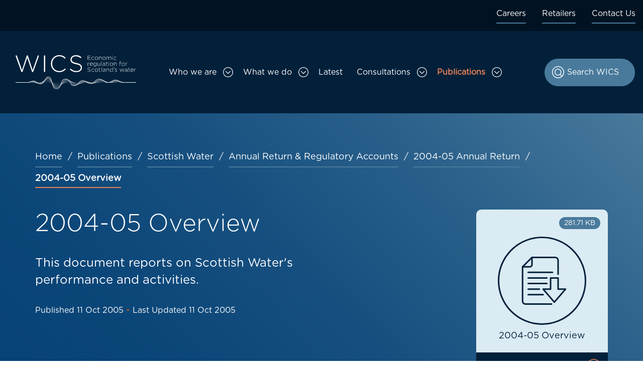

--- FILE ---
content_type: text/html; charset=UTF-8
request_url: https://wics.scot/publications/scottish-water/annual-return-regulatory-accounts/2004-05-annual-return/2004-05-overview
body_size: 50135
content:

<!DOCTYPE html>
<html lang="en" dir="ltr" prefix="og: https://ogp.me/ns#" id="wics-top">
<head>
  <meta charset="utf-8" />
<noscript><style>form.antibot * :not(.antibot-message) { display: none !important; }</style>
</noscript><link rel="canonical" href="https://wics.scot/publications/scottish-water/annual-return-regulatory-accounts/2004-05-annual-return/2004-05-overview" />
<meta property="og:site_name" content="WICS" />
<meta property="og:type" content="website" />
<meta property="og:url" content="https://wics.scot/publications/scottish-water/annual-return-regulatory-accounts/2004-05-annual-return/2004-05-overview" />
<meta property="og:title" content="2004-05 Overview" />
<meta name="twitter:card" content="summary" />
<meta name="twitter:title" content="2004-05 Overview" />
<meta name="twitter:creator" content="@WICScotland" />
<meta name="Generator" content="Drupal 10 (https://www.drupal.org)" />
<meta name="MobileOptimized" content="width" />
<meta name="HandheldFriendly" content="true" />
<meta name="viewport" content="width=device-width, initial-scale=1.0" />
<link rel="icon" href="/core/misc/favicon.ico" type="image/vnd.microsoft.icon" />

    <title>2004-05 Overview | WICS</title>
    <meta name="viewport" content="width=device-width, initial-scale=1.0">
    <link rel="apple-touch-icon" sizes="180x180" href="/themes/custom/wics21/favicon/apple-touch-icon.png">
    <link rel="icon" type="image/png" sizes="32x32" href="/themes/custom/wics21/favicon/favicon-32x32.png">
    <link rel="icon" type="image/png" sizes="16x16" href="/themes/custom/wics21/favicon/favicon-16x16.png">
    <link rel="manifest" href="/themes/custom/wics21/favicon/site.webmanifest">
    <link rel="mask-icon" href="/themes/custom/wics21/favicon/safari-pinned-tab.svg" color="#5bbad5">
    <link rel="shortcut icon" href="/themes/custom/wics21/favicon/favicon.ico">
    <meta name="msapplication-TileColor" content="#da532c">
    <meta name="msapplication-config" content="/themes/custom/wics21/favicon/browserconfig.xml">
    <meta name="theme-color" content="#ffffff">
    <link rel="stylesheet" media="all" href="/sites/default/files/css/css_nNoAxg5g_p0LvwTLsGlTuXYZPdGl1H0nyDS8EAgg8lU.css?delta=0&amp;language=en&amp;theme=wics21&amp;include=eJx1j1EOwjAMQy9UWsGFULqZEpQ205Ixdnu0AV9jP7ZkW08yNeesnujj8aZjDQYau_uVBr7S5NppHQSOdJAHW8xRUyZDeDJmS5vGqv0kCDPyik1fj_Sg1y5cYWrs-zkEFc1jDycWi66l_KH-ZhVmVI57HZy12a7fns_c2eWcimgmOZkvwq28Aa7lcfk" />
<link rel="stylesheet" media="all" href="/sites/default/files/css/css_swzkym3rMXbEFA4OpD-SL3jEl4t8cMTOItqDXnI5V1M.css?delta=1&amp;language=en&amp;theme=wics21&amp;include=eJx1j1EOwjAMQy9UWsGFULqZEpQ205Ixdnu0AV9jP7ZkW08yNeesnujj8aZjDQYau_uVBr7S5NppHQSOdJAHW8xRUyZDeDJmS5vGqv0kCDPyik1fj_Sg1y5cYWrs-zkEFc1jDycWi66l_KH-ZhVmVI57HZy12a7fns_c2eWcimgmOZkvwq28Aa7lcfk" />

      
        </head>
<body class="page-node-1120 path-publications path-scottish-water path-annual-return-regulatory-accounts path-_004-05-annual-return path-_004-05-overview path-node page-node-type-publication-homepage">
<a href="#main-content" class="visually-hidden focusable">
  Skip to main content
</a>

  <div class="dialog-off-canvas-main-canvas" data-off-canvas-main-canvas>
    
<div class="layout-container">
    <header role="banner">
      <div class="region-eyebrow">
    <nav role="navigation" aria-labelledby="block-eyebrow-menu" id="block-eyebrow" class="col-12 eyebrow d-none d-lg-block">
            
  <h2 class="visually-hidden" id="block-eyebrow-menu">Eyebrow - desktop</h2>
  

        
        <ul>
                        <li id="eyebrow---desktop-e4e13291">
        <a href="/who-we-are/careers" data-drupal-link-system-path="node/861">Careers</a>
              </li>
                      <li id="eyebrow---desktop-37b5d688">
        <a href="/retailers" data-drupal-link-system-path="node/12">Retailers</a>
              </li>
                      <li id="eyebrow---desktop-d2d7a5a1">
        <a href="/contact-us" data-drupal-link-system-path="node/13">Contact Us</a>
              </li>
      </ul>
    


  </nav>

  </div>

      <div class="container-fluid">
    <div class="row">
      <div class="region-header w-100">
        <nav class="navbar navbar-expand-lg navbar-light w-100">
                     <div id="block-wics21-branding" class="col-8 col-md-3 block-system block-wics21-branding">
  
    
        <a href="/" rel="home">
      <img src="/themes/custom/wics21/logo.svg" alt="WICS homepage" />
    </a>
      
</div>

                      <button class="navbar-toggler collapsed col-4" type="button" data-toggle="collapse" data-target="#mainMenu"
                    aria-controls="mainMenu"
                    aria-expanded="false" aria-label="Toggle navigation">
              <span class="txt-closed">Menu</span><span class="txt-open">Close</span><span class="navbar-toggler-icon"></span>
            </button>
            <div class="collapse navbar-collapse navbar-expand-lg w-100" id="mainMenu">
                             <div class="views-exposed-form block-views block-exposedformsearchpage-1 order-1 order-12" data-drupal-selector="views-exposed-form-search-page-1" id="block-exposedformsearchpage-1">
  
    
      <form action="/search" method="get" id="views-exposed-form-search-page-1" accept-charset="UTF-8">
  <div class="js-form-item form-item js-form-type-search-api-autocomplete form-item-keys js-form-item-keys">
      <label for="edit-keys" aria-control="searchBlock" >Search</label>
        <input placeholder="Search WICS" data-drupal-selector="edit-keys" data-search-api-autocomplete-search="search" class="form-autocomplete form-text" data-autocomplete-path="/search_api_autocomplete/search?display=page_1&amp;&amp;filter=keys" type="text" id="edit-keys" name="keys" value="" size="30" maxlength="128" />

        </div>
<div data-drupal-selector="edit-actions" class="form-actions js-form-wrapper form-wrapper" id="edit-actions"><input data-drupal-selector="edit-submit-search" type="submit" id="edit-submit-search" value="Search WICS" class="button js-form-submit form-submit" />
</div>


</form>

  </div>

              <nav role="navigation" aria-labelledby="block-wics21-main-menu-menu" id="block-wics21-main-menu" class="navbar-nav w-100">
            
  <h2 class="visually-hidden" id="block-wics21-main-menu-menu">Main navigation</h2>
  

        
              <ul class="navbar-nav w-100">
                                                
      <li id="main-67eea66d" class="parent position-static">

       
                                        
        <a href="/" class="d-lg-none menu-icon icon-id-18 parent position-static nav-link" data-drupal-link-system-path="&lt;front&gt;">Home</a>
        
        
            </li>
    
                                                         
      <li id="main-82f6ce6b" class="parent position-static has-dropdown">

       
                                        
        <a href="/who-we-are" class="menu-icon icon-id-1 parent position-static has-dropdown nav-link" data-drupal-link-system-path="node/21">Who we are</a>
                  <button class="caret dropdown-toggle" type="button" id="dropdownmain-82f6ce6b" data-toggle="dropdown"
                  aria-haspopup="true" aria-expanded="false" title="Toggle Who we are sub menu"><span
              class="sr-only">Toggle Who we are sub menu</span></button>
        
                                <div class="w-100 dropdown-menu" data-toggle="dropdownmain-82f6ce6b">
                          
  
                  
      <div  class="child-menu-col card">
         
                                        
        <a href="/who-we-are/about-us" class="nav-link" data-drupal-link-system-path="node/19">About Us</a>
        
                                <div class="child">
                          
   
                                        
        <a href="/who-we-are/about-us/wics-duties" class="nav-link" data-drupal-link-system-path="node/25">Our duties</a>
        
        
        
                     
   
                                        
        <a href="/who-we-are/about-us/wicss-performance" class="nav-link" data-drupal-link-system-path="node/61">Our performance</a>
        
        
        
               </div>
       
        
            </div>
  
                     
  
                  
      <div  class="child-menu-col card">
         
                                        
        <a href="/who-we-are/our-people" class="nav-link" data-drupal-link-system-path="node/863">Our people</a>
        
        
            </div>
  
                     
  
                  
      <div  class="child-menu-col card">
         
                                        
        <a href="/who-we-are/careers" title="Careers" class="nav-link" data-drupal-link-system-path="node/861">Careers</a>
        
        
            </div>
  
                     
  
                  
      <div  class="child-menu-col card">
         
                                        
        <a href="/who-we-are/transparency" class="nav-link" data-drupal-link-system-path="node/63">Transparency</a>
        
                                <div class="child">
                          
   
                                        
        <a href="/who-we-are/transparency/requesting-information" class="nav-link" data-drupal-link-system-path="node/64">Requesting information</a>
        
        
        
                     
   
                                        
        <a href="/who-we-are/transparency/how-wics-protects-your-data" class="nav-link" data-drupal-link-system-path="node/65">Data protection</a>
        
        
        
               </div>
       
        
            </div>
  
               </div>
       
        
            </li>
    
                                                         
      <li id="main-7ede8fed" class="parent position-static has-dropdown">

       
                                        
        <a href="/what-we-do" class="menu-icon icon-id-2 parent position-static has-dropdown nav-link" data-drupal-link-system-path="node/22">What we do</a>
                  <button class="caret dropdown-toggle" type="button" id="dropdownmain-7ede8fed" data-toggle="dropdown"
                  aria-haspopup="true" aria-expanded="false" title="Toggle What we do sub menu"><span
              class="sr-only">Toggle What we do sub menu</span></button>
        
                                <div class="child dropdown-menu w-100" data-toggle="dropdownmain-7ede8fed">
                          
  
                  
      <div  class="child-menu-col card">
         
                                        
        <a href="/what-we-do/our-role-scottish-water-industry" class="nav-link" data-drupal-link-system-path="node/20">Our role in the Scottish water industry</a>
        
                                <div class="child">
                          
   
                                        
        <a href="/what-we-do/our-role-scottish-water-industry/working-others-deliver-sector-vision" class="nav-link" data-drupal-link-system-path="node/78">Working with others to deliver the sector vision</a>
        
        
        
                     
   
                                        
        <a href="/what-we-do/our-role-scottish-water-industry/longer-term-approach" class="nav-link" data-drupal-link-system-path="node/79">A longer term approach</a>
        
        
        
                     
   
                                        
        <a href="/what-we-do/our-role-scottish-water-industry/our-history" class="nav-link" data-drupal-link-system-path="node/80">Our history</a>
        
        
        
               </div>
       
        
            </div>
  
                     
  
                  
      <div  class="child-menu-col card">
         
                                        
        <a href="/what-we-do/how-we-deliver-best-value" class="nav-link" data-drupal-link-system-path="node/81">Delivering best value for customers and communities</a>
        
        
            </div>
  
                     
  
                  
      <div  class="child-menu-col card">
         
                                        
        <a href="/what-we-do/encouraging-better-performance-scottish-water" class="nav-link" data-drupal-link-system-path="node/83">Encouraging better performance from Scottish Water</a>
        
        
            </div>
  
                     
  
                  
      <div  class="child-menu-col card">
         
                                        
        <a href="/what-we-do/ensuring-retail-market-promotes-value-choice" class="nav-link" data-drupal-link-system-path="node/84">Ensuring the retail market promotes value and choice</a>
        
        
            </div>
  
               </div>
       
        
            </li>
    
                                           
      <li id="main-3175fce6" class="parent position-static">

       
                                        
        <a href="/latest" class="menu-icon icon-id-3 parent position-static nav-link" data-drupal-link-system-path="node/28">Latest</a>
        
        
            </li>
    
                                                         
      <li id="main-98526eca" class="parent position-static has-dropdown">

       
                                        
        <a href="/consultations" class="menu-icon icon-id-4 parent position-static has-dropdown nav-link" data-drupal-link-system-path="node/523">Consultations</a>
                  <button class="caret dropdown-toggle" type="button" id="dropdownmain-98526eca" data-toggle="dropdown"
                  aria-haspopup="true" aria-expanded="false" title="Toggle Consultations sub menu"><span
              class="sr-only">Toggle Consultations sub menu</span></button>
        
                                <div class="child dropdown-menu w-100" data-toggle="dropdownmain-98526eca">
                          
  
                  
      <div  class="child-menu-col card">
         
                                        
        <a href="/consultations/retail-market-consultations" class="nav-link" data-drupal-link-system-path="node/48">Retail market consultations</a>
        
                                <div class="child">
                          
   
                                        
        <a href="/consultations/retail-market-consultations/notice-licence-transfer-castle-water-0" class="nav-link" data-drupal-link-system-path="node/2045">Notice licence transfer - Castle Water</a>
        
        
        
               </div>
       
        
            </div>
  
                     
  
                  
      <div  class="child-menu-col card">
         
                                        
        <a href="/consultations/price-setting-consultations" class="nav-link" data-drupal-link-system-path="node/49">Price setting consultations</a>
        
                                <div class="child">
                          
   
                                        
        <a href="/consultations/price-setting-consultations/src2027-33-methodology-consultation" class="nav-link" data-drupal-link-system-path="node/1809">SRC2027-33 Methodology Consultation</a>
        
        
        
                     
   
                                        
        <a href="/consultations/price-setting-consultations/draft-business-plan-guidance-consultation" class="nav-link" data-drupal-link-system-path="node/1859">Draft Business Plan Guidance Consultation</a>
        
        
        
               </div>
       
        
            </div>
  
                     
  
                  
      <div  class="child-menu-col card">
         
                                        
        <a href="/consultations/corporate-consultations" class="nav-link" data-drupal-link-system-path="node/50">Corporate consultations</a>
        
        
            </div>
  
               </div>
       
        
            </li>
    
                                                                       
      <li id="main-2a14c404" class="parent position-static has-dropdown active active-trail">

       
                                        
        <a href="/publications" class="menu-icon icon-id-5 parent position-static has-dropdown active active-trail nav-link active active-trail" data-drupal-link-system-path="node/860">Publications</a>
                  <button class="caret dropdown-toggle" type="button" id="dropdownmain-2a14c404" data-toggle="dropdown"
                  aria-haspopup="true" aria-expanded="false" title="Toggle Publications sub menu"><span
              class="sr-only">Toggle Publications sub menu</span></button>
        
                                <div class="child dropdown-menu w-100" data-toggle="dropdownmain-2a14c404">
                          
  
                  
      <div  class="child-menu-col card">
         
                                        
        <a href="/publications/price-setting" class="nav-link" data-drupal-link-system-path="node/41">Price setting</a>
        
                                <div class="child">
                          
   
                                        
        <a href="/publications/price-setting/strategic-review-charges-2027-33" class="nav-link" data-drupal-link-system-path="node/1806">Strategic Review of Charges 2027-33</a>
        
        
        
                     
   
                                        
        <a href="/publications/price-setting/strategic-review-charges-2021-27" class="nav-link" data-drupal-link-system-path="node/565">Strategic Review of Charges 2021-27</a>
        
        
        
                     
   
                                        
        <a href="/publications/price-setting/strategic-review-charges-2015-21" class="nav-link" data-drupal-link-system-path="node/526">Strategic Review of Charges 2015-21</a>
        
        
        
                     
   
                                        
        <a href="/publications/price-setting/strategic-review-charges-2010-15" class="nav-link" data-drupal-link-system-path="node/576">Strategic Review of Charges 2010-15</a>
        
        
        
                     
   
                                        
        <a href="/publications/price-setting/strategic-review-charges-2006-10" class="nav-link" data-drupal-link-system-path="node/579">Strategic Review of Charges 2006-10</a>
        
        
        
                     
   
                                        
        <a href="/publications/price-setting/strategic-review-charges-2002-06" class="nav-link" data-drupal-link-system-path="node/582">Strategic Review of Charges 2002-06</a>
        
        
        
               </div>
       
        
            </div>
  
                     
  
                  
      <div  class="child-menu-col card">
         
                                        
        <a href="/publications/scottish-water" class="nav-link active active-trail" data-drupal-link-system-path="node/42">Scottish Water</a>
        
                                <div class="child">
                          
   
                                        
        <a href="/publications/scottish-water/performance" class="nav-link" data-drupal-link-system-path="node/583">Performance</a>
        
        
        
                     
   
                                        
        <a href="/publications/scottish-water/annual-return-regulatory-accounts" class="nav-link active active-trail" data-drupal-link-system-path="node/584">Annual Return &amp; Regulatory Accounts</a>
        
        
        
               </div>
       
        
            </div>
  
                     
  
                  
      <div  class="child-menu-col card">
         
                                        
        <a href="/publications/reasonable-cost-determinations" class="nav-link" data-drupal-link-system-path="node/1683">Reasonable cost determinations</a>
        
                                <div class="child">
                          
   
                                        
        <a href="/publications/reasonable-cost-determinations/reasonable-cost-determination-procedure" class="nav-link" data-drupal-link-system-path="node/1685">Reasonable cost determination procedure</a>
        
        
        
               </div>
       
        
            </div>
  
                     
  
                  
      <div  class="child-menu-col card">
         
                                        
        <a href="/publications/retail-market" class="nav-link" data-drupal-link-system-path="node/94">Retail market</a>
        
                                <div class="child">
                          
   
                                        
        <a href="/publications/retail-market/customer-information" class="nav-link" data-drupal-link-system-path="node/633">Customer information</a>
        
        
        
                     
   
                                        
        <a href="/publications/retail-market/retailer-information" class="nav-link" data-drupal-link-system-path="node/634">Retailer information</a>
        
        
        
                     
   
                                        
        <a href="/publications/retail-market/default-tariffs" class="nav-link" data-drupal-link-system-path="node/637">Default tariffs</a>
        
        
        
                     
   
                                        
        <a href="/publications/retail-market/history-market-opening" class="nav-link" data-drupal-link-system-path="node/638">History of market opening</a>
        
        
        
                     
   
                                        
        <a href="/publications/retail-market/investigations" class="nav-link" data-drupal-link-system-path="node/1848">Investigations</a>
        
        
        
                     
   
                                        
        <a href="/publications/retail-market/code-practice" class="nav-link" data-drupal-link-system-path="node/1917">Code of Practice</a>
        
        
        
               </div>
       
        
            </div>
  
                     
  
                  
      <div  class="child-menu-col card">
         
                                        
        <a href="/publications/careers" class="nav-link" data-drupal-link-system-path="node/96">Careers</a>
        
                                <div class="child">
                          
   
                                        
        <a href="/publications/careers/graduate-testimonials" class="nav-link" data-drupal-link-system-path="node/824">Graduate testimonials</a>
        
        
        
                     
   
                                        
        <a href="/publications/careers/graduate-brochure" class="nav-link" data-drupal-link-system-path="node/825">Graduate brochure</a>
        
        
        
               </div>
       
        
            </div>
  
                     
  
                  
      <div  class="child-menu-col card">
         
                                        
        <a href="/publications/our-performance" class="nav-link" data-drupal-link-system-path="node/55">Our performance</a>
        
                                <div class="child">
                          
   
                                        
        <a href="/publications/our-performance/annual-reports-financial-statements" class="nav-link" data-drupal-link-system-path="node/639">Annual reports and financial statements</a>
        
        
        
                     
   
                                        
        <a href="/publications/our-performance/corporate-plan" class="nav-link" data-drupal-link-system-path="node/640">Corporate plan</a>
        
        
        
                     
   
                                        
        <a href="/publications/our-performance/records-management" class="nav-link" data-drupal-link-system-path="node/642">Records management</a>
        
        
        
                     
   
                                        
        <a href="/publications/our-performance/whistleblowing" class="nav-link" data-drupal-link-system-path="node/1650">Whistleblowing</a>
        
        
        
                     
   
                                        
        <a href="/publications/our-performance/equality-diversity" class="nav-link" data-drupal-link-system-path="node/1730">Equality and Diversity</a>
        
        
        
               </div>
       
        
            </div>
  
                     
  
                  
      <div  class="child-menu-col card">
         
                                        
        <a href="/publications/transparency" class="nav-link" data-drupal-link-system-path="node/97">Transparency</a>
        
                                <div class="child">
                          
   
                                        
        <a href="/publications/transparency/access-information" class="nav-link" data-drupal-link-system-path="node/643">Access to information</a>
        
        
        
                     
   
                                        
        <a href="/publications/transparency/board-governance" class="nav-link" data-drupal-link-system-path="node/644">Board governance</a>
        
        
        
                     
   
                                        
        <a href="/publications/transparency/wics-governance" class="nav-link" data-drupal-link-system-path="node/645">WICS governance</a>
        
        
        
                     
   
                                        
        <a href="/publications/transparency/disclosure-log" class="nav-link" data-drupal-link-system-path="node/646">Disclosure log</a>
        
        
        
               </div>
       
        
            </div>
  
               </div>
       
        
            </li>
    
               </ul>
       

  </nav>
<nav role="navigation" aria-labelledby="block-eyebrow-2-menu" id="block-eyebrow-2" class="d-block d-lg-none eyebrow">
            
  <h2 class="visually-hidden" id="block-eyebrow-2-menu">Eyebrow - Mobile</h2>
  

        
        <ul>
                        <li id="eyebrow---mobile-e4e13291">
        <a href="/who-we-are/careers" data-drupal-link-system-path="node/861">Careers</a>
              </li>
                      <li id="eyebrow---mobile-37b5d688">
        <a href="/retailers" data-drupal-link-system-path="node/12">Retailers</a>
              </li>
                      <li id="eyebrow---mobile-d2d7a5a1">
        <a href="/contact-us" data-drupal-link-system-path="node/13">Contact Us</a>
              </li>
      </ul>
    


  </nav>

            </div>
                  </nav>
      </div>
    </div>
  </div>



  </header>

  
  

    <div class="region-highlighted">
    <div class="container">
  <div class="row">
    <div class="col-12"><div data-drupal-messages-fallback class="hidden"></div></div>
  </div>
</div>

  </div>


  <main role="main" class="main">
    <a id="main-content" tabindex="-1"></a>            <div class="region-content_top-wrapper">
    <div class="container">
      <div class="row">
        <div class="col-12">
          <div class="region-content_top">
             <div id="block-breadcrumbs" class="block-system block-breadcrumbs">
  
    
            <div class="row">
    <div class="col-12">
      <nav aria-labelledby="system-breadcrumb">
        <h2 id="system-breadcrumb" class="visually-hidden">Breadcrumb</h2>
        <ol class="breadcrumb">
                                                              <li class="active-trail "><a href="/">Home</a></li>
                                                                          <li class="active-trail "><a href="/publications">Publications</a></li>
                                                                          <li class="active-trail "><a href="/publications/scottish-water">Scottish Water</a></li>
                                                                          <li class="active-trail "><a href="/publications/scottish-water/annual-return-regulatory-accounts">Annual Return &amp; Regulatory Accounts</a></li>
                                                                          <li class="active-trail last"><a href="/publications/scottish-water/annual-return-regulatory-accounts/2004-05-annual-return">2004-05 Annual Return</a></li>
                                                                        <li class="active">2004-05 Overview</li>
                              </ol>
      </nav>
    </div>
  </div>

  </div>
 <div class="views-element-container block-views block-views-block-publication-elements-block-1" id="block-views-block-publication-elements-block-1">
  
    
      <div><div class="js-view-dom-id-5c685248c03cfbc09ac0f7476248ef35117c8d2d57996b3f114521ded0dfbb64">
  
  
  

  
  
  

      <div class="views-row"><div class="row">
  <div class="col-12 col-md-8">
    <h1>2004-05 Overview</h1>
    <div class="row">
      <div class="col-12 col-md-10"><p>This document reports on Scottish Water's performance and activities.</p>

        <p class="date small">                                Published <time datetime="2005-10-11T12:00:00Z">11 Oct 2005</time>

                                <span class="highlight">•</span>
                                Last Updated <time datetime="2005-10-11T12:00:00Z">11 Oct 2005</time>

          </p>
      </div>
    </div>
  </div>
  <div class="col-12 col-md-4 col-lg-3 offset-lg-1">
        <div class="related-document col-12">
    
    <a
      href="/system/files/publications/2004-05%20Overview.pdf"
      target="_blank">
      <div class="d-flex flex-row-reverse meta">
                          <div class="file-size"><p class="smaller">281.71 KB</p></div>
              </div>
      <div
        class="thumbnail">          <div class="icon-doc"></div></div>
      <div class="mobile-meta">
        <p
          class="doc-title normal">2004-05 Overview</p>
      </div>
      <div class="download">
        Download PDF           <div class="file-size"><p class="smaller">281.71 KB</p></div>
        </div>
    </a>
  </div>




<p class="small px-2 text-align-center">This document may not be fully accessible</p></div>
</div>
</div>

    

  
  

  
  
</div>
</div>

  </div>

          </div>
        </div>
      </div>
    </div>
  </div>

              <div class="container">
        <div class="row">
          <div class="order-12 order-md-1 col-12 col-md-7">
            <div class="layout-content">
                <div class="region-content">
     <div id="block-wics21-content" class="block-system block-wics21-content">
  
    
        <article>
    
        
          
        </article>

  </div>
 <div id="block-webform" class="block-webform">
  
    
      <span id="webform-submission-feedback-node-1120-form-ajax-content"></span><div id="webform-submission-feedback-node-1120-form-ajax" class="webform-ajax-form-wrapper" data-effect="fade" data-progress-type="throbber"><div class="container">
  <div class="row">
    <div class="col-12">
      <form class="webform-submission-form webform-submission-add-form webform-submission-feedback-form webform-submission-feedback-add-form webform-submission-feedback-node-1120-form webform-submission-feedback-node-1120-add-form js-webform-details-toggle webform-details-toggle antibot" data-drupal-selector="webform-submission-feedback-node-1120-add-form" data-action="/publications/scottish-water/annual-return-regulatory-accounts/2004-05-annual-return/2004-05-overview" action="/antibot" method="post" id="webform-submission-feedback-node-1120-add-form" accept-charset="UTF-8">
        
        <noscript>
  <div class="antibot-no-js antibot-message antibot-message-warning">You must have JavaScript enabled to use this form.</div>
</noscript>
<fieldset data-drupal-selector="edit-was-this-information-useful-to-you-" aria-describedby="edit-was-this-information-useful-to-you---wrapper--description" id="edit-was-this-information-useful-to-you---wrapper" class="radios--wrapper fieldgroup form-composite webform-composite-visible-title required js-webform-type-radios webform-type-radios js-form-item form-item js-form-wrapper form-wrapper">
      <legend id="edit-was-this-information-useful-to-you---wrapper-legend">
    <span class="fieldset-legend js-form-required form-required">Was this information useful to you?</span>
  </legend>
  <div class="fieldset-wrapper">
                <div id="edit-was-this-information-useful-to-you-" class="js-webform-radios webform-options-display-side-by-side"><div class="js-form-item form-item js-form-type-radio form-item-was-this-information-useful-to-you- js-form-item-was-this-information-useful-to-you-">
        <input data-drupal-selector="edit-was-this-information-useful-to-you-yes" aria-describedby="edit-was-this-information-useful-to-you---wrapper--description" type="radio" id="edit-was-this-information-useful-to-you-yes" name="was_this_information_useful_to_you_" value="Yes" class="form-radio" />

        <label for="edit-was-this-information-useful-to-you-yes" class="option">Yes</label>
      </div>
<div class="js-form-item form-item js-form-type-radio form-item-was-this-information-useful-to-you- js-form-item-was-this-information-useful-to-you-">
        <input data-drupal-selector="edit-was-this-information-useful-to-you-no" aria-describedby="edit-was-this-information-useful-to-you---wrapper--description" type="radio" id="edit-was-this-information-useful-to-you-no" name="was_this_information_useful_to_you_" value="No" class="form-radio" />

        <label for="edit-was-this-information-useful-to-you-no" class="option">No</label>
      </div>
</div>

              <div class="description"><div id="edit-was-this-information-useful-to-you---wrapper--description" data-drupal-field-elements="description" class="webform-element-description">&nbsp;
<p>Any feedback you provide will be considered for future improvements. Please avoid providing personal information here. We don&rsquo;t respond to individual comments, but you can <a href="https://wics.scot/contact-us">contact us</a> if you have a specific query.</div>
</div>
      </div>
</fieldset>
<div class="js-webform-states-hidden js-form-item form-item js-form-type-textarea form-item-how-can-we-improve-this-content- js-form-item-how-can-we-improve-this-content-">
      <label for="edit-how-can-we-improve-this-content-">How can we improve this content?</label>
        <div>
  <textarea data-drupal-selector="edit-how-can-we-improve-this-content-" data-drupal-states="{&quot;visible&quot;:{&quot;.webform-submission-feedback-node-1120-add-form :input[name=\u0022was_this_information_useful_to_you_\u0022]&quot;:{&quot;checked&quot;:true}}}" id="edit-how-can-we-improve-this-content-" name="how_can_we_improve_this_content_" rows="5" cols="60" class="form-textarea"></textarea>
</div>

        </div>
<input data-drupal-selector="edit-page" type="hidden" name="page" value="https://wics.scot/publications/scottish-water/annual-return-regulatory-accounts/2004-05-annual-return/2004-05-overview" />
<div class="js-webform-states-hidden form-actions webform-actions js-form-wrapper form-wrapper" data-drupal-selector="edit-actions" data-drupal-states="{&quot;visible&quot;:{&quot;.webform-submission-feedback-node-1120-add-form :input[name=\u0022was_this_information_useful_to_you_\u0022]&quot;:{&quot;checked&quot;:true}}}" id="edit-actions--2"><input class="webform-button--submit btn btn-primary button button--primary js-form-submit form-submit" data-drupal-selector="edit-actions-submit" data-disable-refocus="true" type="submit" id="edit-actions-submit" name="op" value="Submit" />

</div>
<input data-drupal-selector="edit-antibot-key" type="hidden" name="antibot_key" value="" />
<input autocomplete="off" data-drupal-selector="form-wajpzcnufqmgmn-rbhusf-zwlmtvmnthpfz1-hmu4-o" type="hidden" name="form_build_id" value="form-WaJPzCnUFqMgMn_RBhusF_ZwLmTVMntHPfZ1_hMu4_o" />
<input data-drupal-selector="edit-webform-submission-feedback-node-1120-add-form" type="hidden" name="form_id" value="webform_submission_feedback_node_1120_add_form" />
<div class="url-textfield js-form-wrapper form-wrapper" style="display: none !important;"><div class="js-form-item form-item js-form-type-textfield form-item-url js-form-item-url">
      <label for="edit-url">Leave this field blank</label>
        <input autocomplete="off" data-drupal-selector="edit-url" type="text" id="edit-url" name="url" value="" size="20" maxlength="128" class="form-text" />

        </div>
</div>


        
      </form>
    </div>
  </div>
</div>

</div>
  </div>

  </div>

            </div>
          </div>
          <div class="order-1 order-md-12 col-12 col-md-4 offset-md-1">
            <aside class="layout-sidebar-first" role="complementary">
                <div class="region-sidebar_first">
     
  </div>

            </aside>
          </div>
        </div>
      </div>
            <div class="prev-next-wrapper">
      <div class="container">
        <div class="prev-next row hide">
          <div class="col-6 prev"></div>
          <div class="col-6 next text-right"></div>
        </div>
      </div>
    </div>
  </main>

      <div class="footer">
      <footer role="contentinfo">
          <div class="region-footer">
    <div class="container">
      <div class="row">
         <div class="views-element-container col-12 col-md-9 footer-cta order-1 block-views block-views-block-cta-block-1" id="block-views-block-cta-block-1">
  
    
      <div><div class="js-view-dom-id-3262bab6a96a30a3f2a10bfad0972cff5efce0a5ae2a22486550f70a56fb55c5">
  
  
  

  
  
  

      <div class="views-row"><div class="views-field views-field-body"><div class="field-content"><h4>Browse our publications to find out more about the work we do</h4>
<p><a class="btn btn-tertiary" data-entity-type="node" data-entity-uuid="e9ee5a16-96f6-4e1c-b1dc-9035d72f843f" href="/publications" title="Publications">View our publications</a></p>
</div></div></div>

    

  
  

  
  
</div>
</div>

  </div>
 <div id="block-wicsaddress" class="col-12 col-md-3 order-2 block-block-content block-wicsaddress">
  
    
      
<div class="container">
<div class="row">
<div class="col-12">
                  <p><strong>Our offices</strong></p>
<p>Moray House, 1st Floor<br><br>
Forthside Way<br><br>
Stirling, FK8 1QZ</p>
<p><strong>Tel</strong>: 01786 430200</p>
<p><a data-entity-type="node" data-entity-uuid="6a3a6175-7775-462c-a21b-e46c6054410d" href="/contact-us" title="Contact Us">Contact us</a></p>

             </div>
  </div>
   </div>

  </div>
<nav role="navigation" aria-labelledby="block-wics21-footer-menu" id="block-wics21-footer" class="col-12 col-md-9 mt-auto footer-menu order-4 order-md-3">
            
  <h2 class="visually-hidden" id="block-wics21-footer-menu">Footer menu</h2>
  

        
              <ul>
              <li id="footer-06e1184c">
        <a href="/site-map" data-drupal-link-system-path="node/5">Site Map</a>
              </li>
          <li id="footer-a91a1ae3">
        <a href="/who-we-are/transparency/requesting-information" data-drupal-link-system-path="node/64">FOI</a>
              </li>
          <li id="footer-423ca3c7">
        <a href="/terms-use" data-drupal-link-system-path="node/7">Terms of use</a>
              </li>
          <li id="footer-b15b38fc">
        <a href="/privacy" data-drupal-link-system-path="node/8">Privacy</a>
              </li>
          <li id="footer-cdeb31b9">
        <a href="/cookies" data-drupal-link-system-path="node/137">Cookies</a>
              </li>
          <li id="footer-f7552f80">
        <a href="/accessibility-statement-wicsscot" data-drupal-link-system-path="node/9">Accessibility</a>
              </li>
          <li id="footer-de660ba4">
        <a href="/accreditations" data-drupal-link-system-path="node/947">Accreditations</a>
              </li>
        </ul>
  


  </nav>
 <div id="block-wicssocialmedia" class="col-12 col-md-3 mt-auto order-3 order-md-4 block-block-content block-wicssocialmedia">
  
    
      
<div class="container">
<div class="row">
<div class="col-12">
                  <p><a class="icon-id-17" href="https://www.linkedin.com/company/water-industry-commission-for-scotland/" target="_blank" title="WICS: LinkedIn">Find us on LinkedIn</a></p>
<p><a class="icon-id-16" href="https://twitter.com/WICScotland" target="_blank" title="WICS: Twitter">Follow us on Twitter</a></p>

             </div>
  </div>
   </div>

  </div>

      </div>
    </div>
  </div>



      </footer>
    </div>
    <a href="#wics-top" class="scrollToTopBtn">Jump to top of page</a>
  
</div>
  </div>


<script type="application/json" data-drupal-selector="drupal-settings-json">{"path":{"baseUrl":"\/","pathPrefix":"","currentPath":"node\/1120","currentPathIsAdmin":false,"isFront":false,"currentLanguage":"en","civiccookiecontrol_path":"modules\/contrib\/civicccookiecontrol"},"pluralDelimiter":"\u0003","suppressDeprecationErrors":true,"ajaxPageState":{"libraries":"[base64]","theme":"wics21","theme_token":null},"ajaxTrustedUrl":{"form_action_p_pvdeGsVG5zNF_XLGPTvYSKCf43t8qZYSwcfZl2uzM":true,"\/publications\/scottish-water\/annual-return-regulatory-accounts\/2004-05-annual-return\/2004-05-overview?ajax_form=1":true,"\/search":true},"civiccookiecontrol":"{\u0022apiKey\u0022:\u0022663e4ab4429e6a00666458b3ebfc7da87c2bf0c0\u0022,\u0022product\u0022:\u0022PRO\u0022,\u0022logConsent\u0022:false,\u0022consentCookieExpiry\u0022:90,\u0022encodeCookie\u0022:false,\u0022subDomains\u0022:true,\u0022notifyOnce\u0022:false,\u0022rejectButton\u0022:true,\u0022toggleType\u0022:\u0022slider\u0022,\u0022closeStyle\u0022:\u0022icon\u0022,\u0022settingsStyle\u0022:\u0022button\u0022,\u0022initialState\u0022:\u0022OPEN\u0022,\u0022layout\u0022:\u0022SLIDEOUT\u0022,\u0022position\u0022:\u0022LEFT\u0022,\u0022theme\u0022:\u0022DARK\u0022,\u0022necessaryCookies\u0022:[\u0022SESS*\u0022],\u0022optionalCookies\u0022:[{\u0022name\u0022:\u0022Analytics\u0022,\u0022label\u0022:\u0022Analytics\u0022,\u0022description\u0022:\u0022\u003Cp\u003EWe\u0027d like to set Google Analytics cookies to help us improve our website by collecting and reporting information on how you use it. The cookies collect information in a way that does not directly identify anyone. For more information on how these cookies work please see our \u0027Cookies page\u0027.\u003C\/p\u003E\\r\\n\u0022,\u0022cookies\u0022:[\u0022_ga\u0022,\u0022 _gid\u0022,\u0022 _gat\u0022,\u0022 __utma\u0022],\u0022onAccept\u0022:\u0022function(){(function(w,d,s,l,i){w[l]=w[l]||[];w[l].push({\u0027gtm.start\u0027:\\r\\nnew Date().getTime(),event:\u0027gtm.js\u0027});var f=d.getElementsByTagName(s)[0],\\r\\nj=d.createElement(s),dl=l!=\u0027dataLayer\u0027?\u0027\u0026l=\u0027+l:\u0027\u0027;j.async=true;j.src=\\r\\n\u0027https:\/\/www.googletagmanager.com\/gtm.js?id=\u0027+i+dl;f.parentNode.insertBefore(j,f);\\r\\n})(window,document,\u0027script\u0027,\u0027dataLayer\u0027,\u0027GTM-PNXBCCQ\u0027);\\r\\n (window,document,\u0027script\u0027,\u0027https:\/\/www.googletagmanager.com\/gtag\/js?id=G-WMREPJ731S\u0027,\u0027ga\u0027);\\r\\nwindow.dataLayer = window.dataLayer || [];\\r\\nfunction gtag(){dataLayer.push(arguments);}\\r\\ngtag(\u0027js\u0027, new Date());\\r\\ngtag(\u0027config\u0027, \u0027G-WMREPJ731S\u0027);\\r\\n}\u0022,\u0022onRevoke\u0022:\u0022function(){window[\u0027ga-disable-G-WMREPJ731S\u0027] = true;}\u0022,\u0022recommendedState\u0022:false,\u0022lawfulBasis\u0022:\u0022consent\u0022}],\u0022excludedCountries\u0022:[],\u0022debug\u0022:false,\u0022setInnerHTML\u0022:true,\u0022mode\u0022:\u0022GDPR\u0022,\u0022acceptBehaviour\u0022:\u0022all\u0022,\u0022closeOnGlobalChange\u0022:true,\u0022notifyDismissButton\u0022:true,\u0022sameSiteCookie\u0022:true,\u0022sameSiteValue\u0022:\u0022Strict\u0022,\u0022iabCMP\u0022:false,\u0022statement\u0022:{\u0022description\u0022:\u0022For more detailed information about the cookies we use, see our \u0022,\u0022name\u0022:\u0022Cookies page.\u0022,\u0022updated\u0022:\u002222\/07\/2021\u0022,\u0022url\u0022:\u0022https:\/\/wics.scot\/cookies\u0022},\u0022ccpaConfig\u0022:[],\u0022accessibility\u0022:{\u0022accessKey\u0022:\u0022c\u0022,\u0022overlay\u0022:true,\u0022outline\u0022:true,\u0022disableSiteScrolling\u0022:false},\u0022text\u0022:{\u0022title\u0022:\u0022Our use of cookies\u0022,\u0022intro\u0022:\u0022\u003Cp\u003EWe use necessary cookies to make our site work. We\u0027d also like to set analytics cookies that help us make improvements by measuring how you use the site. These will be set only if you accept.\u003C\/p\u003E\\r\\n\u0022,\u0022acceptRecommended\u0022:\u0022Accept Recommended Settings\u0022,\u0022acceptSettings\u0022:\u0022Accept all cookies\u0022,\u0022rejectSettings\u0022:\u0022Reject all cookies\u0022,\u0022necessaryTitle\u0022:\u0022Necessary Cookies\u0022,\u0022necessaryDescription\u0022:\u0022\u003Cp\u003ENecessary cookies enable core functionality such as security, network management, and accessibility. You may disable these by changing your browser settings, but this may affect how the website functions.\u003C\/p\u003E\\r\\n\u0022,\u0022thirdPartyTitle\u0022:\u0022Warning: Some cookies require your attention.\u0022,\u0022thirdPartyDescription\u0022:\u0022\u003Cp\u003EConsent for the following cookies could not be automatically revoked. Please follow the link(s) below to opt out manually.\u003C\/p\u003E\\r\\n\u0022,\u0022on\u0022:\u0022On\u0022,\u0022off\u0022:\u0022Off\u0022,\u0022notifyTitle\u0022:\u0022Your choice regarding cookies on this site\u0022,\u0022notifyDescription\u0022:\u0022\u003Cp\u003EWe use cookies to optimise site functionality and give you the best possible experience.\u003C\/p\u003E\\r\\n\u0022,\u0022accept\u0022:\u0022I Accept\u0022,\u0022reject\u0022:\u0022I Reject\u0022,\u0022settings\u0022:\u0022Cookie Preferences\u0022,\u0022closeLabel\u0022:\u0022Close\u0022,\u0022cornerButton\u0022:\u0022Set cookie preferences.\u0022,\u0022landmark\u0022:\u0022Cookie preferences.\u0022,\u0022showVendors\u0022:\u0022Show vendors within this category\u0022,\u0022thirdPartyCookies\u0022:\u0022This vendor may set third party cookies.\u0022,\u0022readMore\u0022:\u0022Read more\u0022},\u0022branding\u0022:{\u0022fontSizeTitle\u0022:\u0022em\u0022,\u0022fontSize\u0022:\u0022em\u0022,\u0022fontColor\u0022:\u0022#ffffff\u0022,\u0022backgroundColor\u0022:\u0022#02203a\u0022,\u0022acceptText\u0022:\u0022#ffffff\u0022,\u0022acceptBackground\u0022:\u0022#497a9c\u0022,\u0022toggleText\u0022:\u0022#ffffff\u0022,\u0022toggleColor\u0022:\u0022#02203a\u0022,\u0022toggleBackground\u0022:\u0022#497a9c\u0022,\u0022alertText\u0022:\u0022#ffffff\u0022,\u0022alertBackground\u0022:\u0022#497a9c\u0022,\u0022buttonIconWidth\u0022:\u0022px\u0022,\u0022buttonIconHeight\u0022:\u0022px\u0022,\u0022rejectText\u0022:null,\u0022rejectBackground\u0022:\u0022#497a9c\u0022,\u0022closeText\u0022:\u0022\u0022,\u0022closeBackground\u0022:\u0022\u0022,\u0022notifyFontColor\u0022:\u0022\u0022,\u0022notifyBackgroundColor \u0022:\u0022\u0022},\u0022locales\u0022:[]}","antibot":{"forms":{"webform-submission-feedback-node-1120-add-form":{"id":"webform-submission-feedback-node-1120-add-form","key":"-TfpQGGusXShkteIfdXnhzfaHE8DMY4AmL0xnt2ivTo"}}},"ajax":{"edit-actions-submit":{"callback":"::submitAjaxForm","event":"click","effect":"fade","speed":500,"progress":{"type":"throbber","message":""},"disable-refocus":true,"url":"\/publications\/scottish-water\/annual-return-regulatory-accounts\/2004-05-annual-return\/2004-05-overview?ajax_form=1","httpMethod":"POST","dialogType":"ajax","submit":{"_triggering_element_name":"op","_triggering_element_value":"Submit"}}},"search_api_autocomplete":{"search":{"auto_submit":true}},"miniorange_2fa":{"kba_answer_length":3},"user":{"uid":0,"permissionsHash":"37d3a169936849e6bf1431166417c76ce1241c71b2b7987899402c5c84fc2e8d"}}</script>
<script src="/sites/default/files/js/js_H-rgj14l72n3yJCoEXwLSSTzCu4uvAq_KNVCwIPPfnQ.js?scope=footer&amp;delta=0&amp;language=en&amp;theme=wics21&amp;include=[base64]"></script>
<script src="https://cc.cdn.civiccomputing.com/9/cookieControl-9.x.min.js"></script>
<script src="/sites/default/files/js/js_Y48y8lX6CiQr6rPL9GAzXlep0XfB11SYwcPIml2USyg.js?scope=footer&amp;delta=2&amp;language=en&amp;theme=wics21&amp;include=[base64]"></script>

  <noscript>
    <div class="no-js-warn"><p>JavaScript is required for the best user experience. Without it you will experience
        limited functionality.</p></div>
  </noscript>
  <!-- Google Tag Manager (noscript) -->
  <noscript><iframe src="https://www.googletagmanager.com/ns.html?id=GTM-PNXBCCQ" height="0" width="0" style="display:none;visibility:hidden"></iframe></noscript>
  <!-- End Google Tag Manager (noscript) -->
</body>
</html>


--- FILE ---
content_type: image/svg+xml
request_url: https://wics.scot/themes/custom/wics21/img/icons/icon-chevron-down.svg
body_size: 554
content:
<svg xmlns="http://www.w3.org/2000/svg" width="25.5" height="25.5" viewBox="0 0 25.5 25.5">
  <g id="Group_53" data-name="Group 53" transform="translate(-774.5 -2142.321)">
    <path id="Path_331" data-name="Path 331" d="M775.25,2155.071a12,12,0,1,0,12-12A12,12,0,0,0,775.25,2155.071Z" fill="none" stroke="#fff" stroke-miterlimit="10" stroke-width="1.5"/>
    <path id="Path_332" data-name="Path 332" d="M781.417,2152.837l5.833,5.838,5.833-5.838" fill="none" stroke="#fff" stroke-linecap="round" stroke-linejoin="round" stroke-width="1.5"/>
  </g>
</svg>

--- FILE ---
content_type: image/svg+xml
request_url: https://wics.scot/themes/custom/wics21/img/icons/icon-w.svg
body_size: 573
content:
<svg xmlns="http://www.w3.org/2000/svg" width="25.5" height="25.5" viewBox="0 0 25.5 25.5">
  <g id="Group_33" data-name="Group 33" transform="translate(-169.25 -2142.321)">
    <path id="Path_283" data-name="Path 283" d="M182,2167.071a12,12,0,1,0-12-12A12,12,0,0,0,182,2167.071Z" fill="none" stroke="#fff" stroke-miterlimit="10" stroke-width="1.5"/>
    <path id="Path_284" data-name="Path 284" d="M175.143,2151.071l3.428,9.143,3.429-9.143,3.429,9.143,3.428-9.143" fill="none" stroke="#fff" stroke-linecap="round" stroke-linejoin="round" stroke-width="1.5"/>
  </g>
</svg>

--- FILE ---
content_type: image/svg+xml
request_url: https://wics.scot/themes/custom/wics21/img/icons/icon-twitter.svg
body_size: 758
content:
<svg xmlns="http://www.w3.org/2000/svg" width="25.5" height="25.5" viewBox="0 0 25.5 25.5">
  <g id="Group_46" data-name="Group 46" transform="translate(-1178 -2142.321)">
    <path id="Path_319" data-name="Path 319" d="M1190.75,2167.071a12,12,0,1,0-12-12A12,12,0,0,0,1190.75,2167.071Z" fill="none" stroke="#fff" stroke-miterlimit="10" stroke-width="1.5"/>
    <path id="Path_320" data-name="Path 320" d="M1185.318,2160.271s2.632-.528,3.16-2.1c0,0-4.208-1.584-3.16-7.368a9.567,9.567,0,0,0,5.264,3.159V2152.9a2.628,2.628,0,0,1,2.1-2.577,2.634,2.634,0,0,1,2.944,1.521h2.328l-2.1,2.111a7.185,7.185,0,0,1-7.368,7.368A4.616,4.616,0,0,1,1185.318,2160.271Z" fill="none" stroke="#fff" stroke-linecap="round" stroke-linejoin="round" stroke-width="1.5"/>
  </g>
</svg>

--- FILE ---
content_type: image/svg+xml
request_url: https://wics.scot/themes/custom/wics21/img/icons/icon-speech.svg
body_size: 1499
content:
<svg xmlns="http://www.w3.org/2000/svg" width="25.5" height="25.5" viewBox="0 0 25.5 25.5">
  <g id="Group_36" data-name="Group 36" transform="translate(-371 -2142.321)">
    <path id="Path_294" data-name="Path 294" d="M383.75,2167.071a12,12,0,1,0-12-12A12,12,0,0,0,383.75,2167.071Z" fill="none" stroke="#fff" stroke-linecap="round" stroke-linejoin="round" stroke-width="1.5"/>
    <path id="Path_295" data-name="Path 295" d="M385.3,2160.078l-1.058,1.6a.564.564,0,0,1-.208.184.628.628,0,0,1-.564,0,.564.564,0,0,1-.208-.184l-1.058-1.6a.545.545,0,0,0-.208-.184.621.621,0,0,0-.282-.068h-4.248a.6.6,0,0,1-.4-.151.5.5,0,0,1-.167-.367v-8.29a.5.5,0,0,1,.167-.367.6.6,0,0,1,.4-.151h12.572a.6.6,0,0,1,.4.151.5.5,0,0,1,.167.367v8.29a.483.483,0,0,1-.043.2.536.536,0,0,1-.124.169.579.579,0,0,1-.186.112.621.621,0,0,1-.218.039h-4.248a.621.621,0,0,0-.282.068A.545.545,0,0,0,385.3,2160.078Z" fill="none" stroke="#fff" stroke-linecap="round" stroke-linejoin="round" stroke-width="1.5"/>
    <path id="Path_296" data-name="Path 296" d="M383.893,2155.071a.143.143,0,1,1-.143-.143A.143.143,0,0,1,383.893,2155.071Z" fill="none" stroke="#fff" stroke-width="1.5"/>
    <path id="Path_297" data-name="Path 297" d="M381.035,2155.071a.143.143,0,1,1-.142-.143A.142.142,0,0,1,381.035,2155.071Z" fill="none" stroke="#fff" stroke-width="1.5"/>
    <path id="Path_298" data-name="Path 298" d="M386.75,2155.071a.143.143,0,1,1-.143-.143A.143.143,0,0,1,386.75,2155.071Z" fill="none" stroke="#fff" stroke-width="1.5"/>
  </g>
</svg>
